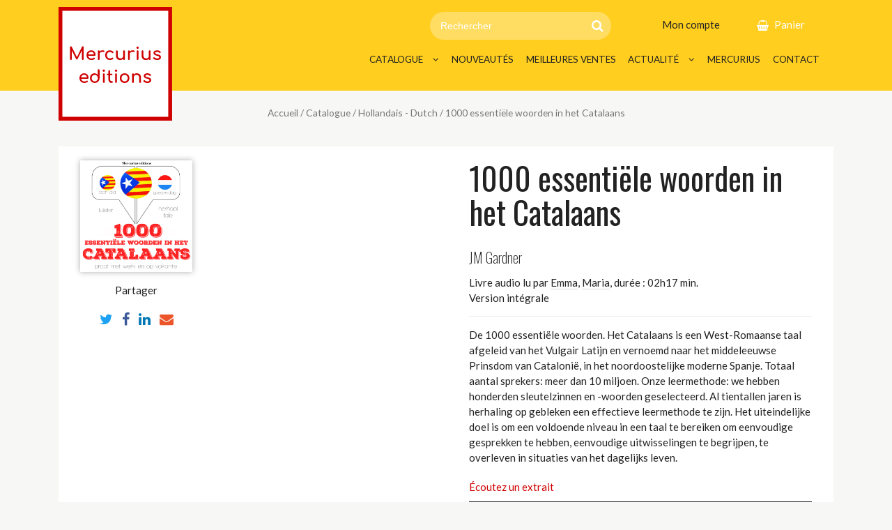

--- FILE ---
content_type: text/html; charset=UTF-8
request_url: https://mercuriuseditions.com/catalogue/dutch/1000-essentiele-woorden-in-het-catalaans/
body_size: 7734
content:
<!DOCTYPE html>
<html lang="fr-FR">
    <head>
        <meta http-equiv="Content-Type" content="text/html; charset=UTF-8"/>
        <meta name="viewport" content="width=device-width, initial-scale=1, maximum-scale=1.0"/>
        <title>1000 essentiële woorden in het Catalaans | Mercurius Editions</title>
		
<!-- This site is optimized with the Yoast SEO plugin v13.4.1 - https://yoast.com/wordpress/plugins/seo/ -->
<meta name="robots" content="max-snippet:-1, max-image-preview:large, max-video-preview:-1"/>
<link rel="canonical" href="https://mercuriuseditions.com/catalogue/dutch/1000-essentiele-woorden-in-het-catalaans/" />
<meta property="og:locale" content="fr_FR" />
<meta property="og:type" content="article" />
<meta property="og:title" content="1000 essentiële woorden in het Catalaans | Mercurius Editions" />
<meta property="og:description" content="De 1000 essentiële woorden. Het Catalaans is een West-Romaanse taal afgeleid van het Vulgair Latijn en vernoemd naar het middeleeuwse Prinsdom van Catalonië, in het noordoostelijke moderne Spanje. Totaal aantal sprekers: meer dan 10 miljoen. Onze leermethode: we hebben honderden sleutelzinnen en -woorden geselecteerd. Al tientallen jaren is herhaling op gebleken een effectieve leermethode te &hellip;" />
<meta property="og:url" content="https://mercuriuseditions.com/catalogue/dutch/1000-essentiele-woorden-in-het-catalaans/" />
<meta property="og:site_name" content="Mercurius Editions" />
<meta property="og:image" content="https://mercuriuseditions.com/wp-content/uploads/2019/04/9782821123625-1024x1024.jpg" />
<meta property="og:image:secure_url" content="https://mercuriuseditions.com/wp-content/uploads/2019/04/9782821123625-1024x1024.jpg" />
<meta property="og:image:width" content="1024" />
<meta property="og:image:height" content="1024" />
<meta name="twitter:card" content="summary_large_image" />
<meta name="twitter:description" content="De 1000 essentiële woorden. Het Catalaans is een West-Romaanse taal afgeleid van het Vulgair Latijn en vernoemd naar het middeleeuwse Prinsdom van Catalonië, in het noordoostelijke moderne Spanje. Totaal aantal sprekers: meer dan 10 miljoen. Onze leermethode: we hebben honderden sleutelzinnen en -woorden geselecteerd. Al tientallen jaren is herhaling op gebleken een effectieve leermethode te [&hellip;]" />
<meta name="twitter:title" content="1000 essentiële woorden in het Catalaans | Mercurius Editions" />
<meta name="twitter:image" content="https://mercuriuseditions.com/wp-content/uploads/2019/04/9782821123625.jpg" />
<script type='application/ld+json' class='yoast-schema-graph yoast-schema-graph--main'>{"@context":"https://schema.org","@graph":[{"@type":"Organization","@id":"https://mercuriuseditions.com/#organization","name":"Mercurius \u00c9ditions","url":"https://mercuriuseditions.com/","sameAs":[],"logo":{"@type":"ImageObject","@id":"https://mercuriuseditions.com/#logo","inLanguage":"fr-FR","url":"https://mercuriuseditions.com/wp-content/uploads/2019/05/mercurius.png","width":512,"height":512,"caption":"Mercurius \u00c9ditions"},"image":{"@id":"https://mercuriuseditions.com/#logo"}},{"@type":"WebSite","@id":"https://mercuriuseditions.com/#website","url":"https://mercuriuseditions.com/","name":"Mercurius Editions","inLanguage":"fr-FR","description":"M\u00e9thodes de langues","publisher":{"@id":"https://mercuriuseditions.com/#organization"},"potentialAction":[{"@type":"SearchAction","target":"https://mercuriuseditions.com/?s={search_term_string}","query-input":"required name=search_term_string"}]},{"@type":"ImageObject","@id":"https://mercuriuseditions.com/catalogue/dutch/1000-essentiele-woorden-in-het-catalaans/#primaryimage","inLanguage":"fr-FR","url":"https://mercuriuseditions.com/wp-content/uploads/2019/04/9782821123625.jpg","width":2400,"height":2400},{"@type":"WebPage","@id":"https://mercuriuseditions.com/catalogue/dutch/1000-essentiele-woorden-in-het-catalaans/#webpage","url":"https://mercuriuseditions.com/catalogue/dutch/1000-essentiele-woorden-in-het-catalaans/","name":"1000 essenti\u00eble woorden in het Catalaans | Mercurius Editions","isPartOf":{"@id":"https://mercuriuseditions.com/#website"},"inLanguage":"fr-FR","primaryImageOfPage":{"@id":"https://mercuriuseditions.com/catalogue/dutch/1000-essentiele-woorden-in-het-catalaans/#primaryimage"},"datePublished":"2019-04-18T11:56:22+00:00","dateModified":"2019-04-18T16:09:40+00:00","potentialAction":[{"@type":"ReadAction","target":["https://mercuriuseditions.com/catalogue/dutch/1000-essentiele-woorden-in-het-catalaans/"]}]}]}</script>
<!-- / Yoast SEO plugin. -->

<link rel='dns-prefetch' href='//cdnjs.cloudflare.com' />
<link rel='dns-prefetch' href='//fonts.googleapis.com' />
<link rel='dns-prefetch' href='//s.w.org' />
<link rel='stylesheet' id='wp-block-library-css'  href='https://mercuriuseditions.com/wp-includes/css/dist/block-library/style.min.css' type='text/css' media='all' />
<link rel='stylesheet' id='wc-block-style-css'  href='https://mercuriuseditions.com/wp-content/plugins/woocommerce/assets/css/blocks/style.css' type='text/css' media='all' />
<link rel='stylesheet' id='woocommerce-layout-css'  href='https://mercuriuseditions.com/wp-content/plugins/woocommerce/assets/css/woocommerce-layout.css' type='text/css' media='all' />
<link rel='stylesheet' id='woocommerce-smallscreen-css'  href='https://mercuriuseditions.com/wp-content/plugins/woocommerce/assets/css/woocommerce-smallscreen.css' type='text/css' media='only screen and (max-width: 768px)' />
<link rel='stylesheet' id='woocommerce-general-css'  href='https://mercuriuseditions.com/wp-content/plugins/woocommerce/assets/css/woocommerce.css' type='text/css' media='all' />
<style id='woocommerce-inline-inline-css' type='text/css'>
.woocommerce form .form-row .required { visibility: visible; }
</style>
<link rel='stylesheet' id='icons-css'  href='https://cdnjs.cloudflare.com/ajax/libs/font-awesome/4.7.0/css/font-awesome.css' type='text/css' media='all' />
<link rel='stylesheet' id='fonts-css'  href='https://fonts.googleapis.com/css?family=Material+Icons%7CLato%3A400%2C400i%2C900%2C900i%7COswald%3A200%2C300%2C400%2C500%2C700' type='text/css' media='all' />
<link rel='stylesheet' id='materialize-css'  href='https://cdnjs.cloudflare.com/ajax/libs/materialize/1.0.0-rc.1/css/materialize.min.css' type='text/css' media='screen,projection' />
<link rel='stylesheet' id='slider-css'  href='https://cdnjs.cloudflare.com/ajax/libs/lightslider/1.1.6/css/lightslider.min.css' type='text/css' media='all' />
<link rel='stylesheet' id='main-css'  href='https://mercuriuseditions.com/wp-content/themes/mercurius/css/main.css' type='text/css' media='screen,projection' />
<link rel='https://api.w.org/' href='https://mercuriuseditions.com/wp-json/' />
<link rel="alternate" type="application/json+oembed" href="https://mercuriuseditions.com/wp-json/oembed/1.0/embed?url=https%3A%2F%2Fmercuriuseditions.com%2Fcatalogue%2Fdutch%2F1000-essentiele-woorden-in-het-catalaans%2F" />
<link rel="alternate" type="text/xml+oembed" href="https://mercuriuseditions.com/wp-json/oembed/1.0/embed?url=https%3A%2F%2Fmercuriuseditions.com%2Fcatalogue%2Fdutch%2F1000-essentiele-woorden-in-het-catalaans%2F&#038;format=xml" />
	<noscript><style>.woocommerce-product-gallery{ opacity: 1 !important; }</style></noscript>
	<link rel="icon" href="https://mercuriuseditions.com/wp-content/uploads/2019/05/cropped-mercurius-32x32.png" sizes="32x32" />
<link rel="icon" href="https://mercuriuseditions.com/wp-content/uploads/2019/05/cropped-mercurius-192x192.png" sizes="192x192" />
<link rel="apple-touch-icon" href="https://mercuriuseditions.com/wp-content/uploads/2019/05/cropped-mercurius-180x180.png" />
<meta name="msapplication-TileImage" content="https://mercuriuseditions.com/wp-content/uploads/2019/05/cropped-mercurius-270x270.png" />
    </head>
    <body class="product-template-default single single-product postid-12282 woocommerce woocommerce-page woocommerce-no-js" id="body">
		<script src="http://www.google-analytics.com/urchin.js" type="text/javascript"></script>
		<script type="text/javascript">
		_uacct = "UA-6613108-2";
		urchinTracker();
		</script>
    	    	<a href="#" data-target="slide-out" class="sidenav-trigger hide-on-large-only"><i class="material-icons">menu</i></a>
		<header id="header">
			<div class="container">
				<div class="row">
					<div class="col s12 m2" id="logo">
						<a href="https://mercuriuseditions.com">
							<img src="https://mercuriuseditions.com/wp-content/themes/mercurius/img/logo.svg" alt="Compagnie du savoir" class="logo" />
						</a>
					</div>
					<div class="col m10">
						<div class="top">
							<form role="search" method="get" class="searchform" action="https://mercuriuseditions.com/">
	<input type="hidden" name="post_type" value="product" />
	<input type="search" class="search-field" placeholder="Rechercher" value="" name="s" />
	<button type="submit"><i class="fa fa-search" aria-hidden="true"></i></button>
</form>							<a href="https://mercuriuseditions.com/mon-compte/" class="account">Mon compte</a>
							<div id="cds-cart">
								<a href="https://mercuriuseditions.com/panier/">Panier</a>
							</div>
						</div>
						<div id="menubar" class="hide-on-med-and-down">
							<div class="menu-menu-container"><ul id="menu-menu" class="menu"><li id="menu-item-11988" class="menu-item menu-item-type-post_type menu-item-object-page menu-item-has-children current_page_parent menu-item-11988"><a href="https://mercuriuseditions.com/catalogue/">Catalogue</a>
<ul class="sub-menu">
	<li id="menu-item-11296" class="menu-item menu-item-type-taxonomy menu-item-object-product_cat menu-item-11296"><a href="https://mercuriuseditions.com/collection/english/">Anglais &#8211; English</a></li>
	<li id="menu-item-11297" class="menu-item menu-item-type-taxonomy menu-item-object-product_cat menu-item-11297"><a href="https://mercuriuseditions.com/collection/francais-french/">Français &#8211; French</a></li>
	<li id="menu-item-11298" class="menu-item menu-item-type-taxonomy menu-item-object-product_cat menu-item-11298"><a href="https://mercuriuseditions.com/collection/german/">Allemand &#8211; German</a></li>
	<li id="menu-item-11299" class="menu-item menu-item-type-taxonomy menu-item-object-product_cat menu-item-11299"><a href="https://mercuriuseditions.com/collection/italian/">Italien &#8211; Italian</a></li>
	<li id="menu-item-11300" class="menu-item menu-item-type-taxonomy menu-item-object-product_cat menu-item-11300"><a href="https://mercuriuseditions.com/collection/spanish/">Espagnol -Spanish</a></li>
	<li id="menu-item-12205" class="menu-item menu-item-type-taxonomy menu-item-object-product_cat menu-item-12205"><a href="https://mercuriuseditions.com/collection/portuguese/">Portugais &#8211; Portuguese</a></li>
	<li id="menu-item-12206" class="menu-item menu-item-type-taxonomy menu-item-object-product_cat current-product-ancestor current-menu-parent current-product-parent menu-item-12206"><a href="https://mercuriuseditions.com/collection/dutch/">Hollandais &#8211; Dutch</a></li>
</ul>
</li>
<li id="menu-item-11382" class="menu-item menu-item-type-post_type menu-item-object-page menu-item-11382"><a href="https://mercuriuseditions.com/nouveautes/">Nouveautés</a></li>
<li id="menu-item-11381" class="menu-item menu-item-type-post_type menu-item-object-page menu-item-11381"><a href="https://mercuriuseditions.com/meilleures-ventes/">Meilleures ventes</a></li>
<li id="menu-item-11383" class="menu-item menu-item-type-post_type menu-item-object-page menu-item-has-children menu-item-11383"><a href="https://mercuriuseditions.com/actualite/">Actualité</a>
<ul class="sub-menu">
	<li id="menu-item-11384" class="menu-item menu-item-type-post_type menu-item-object-page menu-item-11384"><a href="https://mercuriuseditions.com/actualite/">Infos</a></li>
	<li id="menu-item-11390" class="menu-item menu-item-type-post_type_archive menu-item-object-agenda menu-item-11390"><a href="https://mercuriuseditions.com/agenda/">Agenda</a></li>
</ul>
</li>
<li id="menu-item-11386" class="menu-item menu-item-type-post_type menu-item-object-page menu-item-11386"><a href="https://mercuriuseditions.com/mercurius/">Mercurius</a></li>
<li id="menu-item-11385" class="menu-item menu-item-type-post_type menu-item-object-page menu-item-11385"><a href="https://mercuriuseditions.com/contact/">Contact</a></li>
</ul></div>						</div>
					</div>
				</div>
			</div>
		</header>
	<main class="cds-shop"><div class="container"><nav class="woocommerce-breadcrumb"><a href="https://mercuriuseditions.com">Accueil</a>&nbsp;&#47;&nbsp;<a href="https://mercuriuseditions.com/catalogue/">Catalogue</a>&nbsp;&#47;&nbsp;<a href="https://mercuriuseditions.com/collection/dutch/">Hollandais - Dutch</a>&nbsp;&#47;&nbsp;1000 essentiële woorden in het Catalaans</nav>
		
			<div class="woocommerce-notices-wrapper"></div><div id="product-12282" class="product type-product post-12282 status-publish first instock product_cat-dutch has-post-thumbnail downloadable virtual purchasable product-type-simple">
	
	<section class="cds-product-main row">
		
		<div class="col s12 m4">
		<div class="woocommerce-product-gallery woocommerce-product-gallery--with-images woocommerce-product-gallery--columns-4 images" data-columns="4" style="opacity: 0; transition: opacity .25s ease-in-out;">
	<figure class="woocommerce-product-gallery__wrapper">
		<div data-thumb="https://mercuriuseditions.com/wp-content/uploads/2019/04/9782821123625-100x100.jpg" data-thumb-alt="" class="woocommerce-product-gallery__image"><a href="https://mercuriuseditions.com/wp-content/uploads/2019/04/9782821123625.jpg"><img width="600" height="600" src="https://mercuriuseditions.com/wp-content/uploads/2019/04/9782821123625-600x600.jpg" class="wp-post-image" alt="" title="1000 essentiële woorden in het Catalaans" data-caption="" data-src="https://mercuriuseditions.com/wp-content/uploads/2019/04/9782821123625.jpg" data-large_image="https://mercuriuseditions.com/wp-content/uploads/2019/04/9782821123625.jpg" data-large_image_width="2400" data-large_image_height="2400" srcset="https://mercuriuseditions.com/wp-content/uploads/2019/04/9782821123625-600x600.jpg 600w, https://mercuriuseditions.com/wp-content/uploads/2019/04/9782821123625-100x100.jpg 100w, https://mercuriuseditions.com/wp-content/uploads/2019/04/9782821123625-416x416.jpg 416w, https://mercuriuseditions.com/wp-content/uploads/2019/04/9782821123625-768x768.jpg 768w, https://mercuriuseditions.com/wp-content/uploads/2019/04/9782821123625-1024x1024.jpg 1024w, https://mercuriuseditions.com/wp-content/uploads/2019/04/9782821123625-300x300.jpg 300w" sizes="(max-width: 600px) 100vw, 600px" /></a></div><div class="share center-align">
	<p>Partager</p>
	<ul class="share-buttons">
		<li class="twitter">
			<a target="_blank" class="share" data-width="700" data-height="400" title="Twitter" href="https://twitter.com/share?url=https://mercuriuseditions.com/?p=12282&text=1000 essentiële woorden in het Catalaans&via=compagniedusavoir" rel="nofollow"><i class="fa fa-twitter" aria-hidden="true"></i></a>
		</li>
		<li class="facebook">
			<a target="_blank" class="share" data-width="700" data-height="500" title="Facebook" href="https://www.facebook.com/sharer.php?u=https://mercuriuseditions.com/?p=12282&t=1000 essentiële woorden in het Catalaans" rel="nofollow"><i class="fa fa-facebook" aria-hidden="true"></i></a>
		</li>
		<li class="linkedin">
			<a target="_blank" title="Linkedin" class="share" data-width="650" data-height="450" href="https://www.linkedin.com/shareArticle?mini=true&url=https://mercuriuseditions.com/catalogue/dutch/1000-essentiele-woorden-in-het-catalaans/&title=1000+essenti%C3%ABle+woorden+in+het+Catalaans&summary=De+1000+essenti%C3%ABle+woorden.+Het+Catalaans+is+een+West-Romaanse+taal+afgeleid+van+het+Vulgair+Latijn+en+vernoemd+naar+het+middeleeuwse+Prinsdom+van+Cataloni%C3%AB%2C+in+het+noordoostelijke+moderne+Spanje.+Totaal+aantal+sprekers%3A+meer+dan+10+miljoen.+Onze+leermethode%3A+we+hebben+honderden+sleutelzinnen+en+-woorden+geselecteerd.+Al+tientallen+jaren+is+herhaling+op+gebleken+een+effectieve+leermethode+te+%5B%E2%80%A6%5D&source=Mercurius+Editions" rel="nofollow"><i class="fa fa-linkedin" aria-hidden="true"></i></a>
		</li>
		<li class="mail">
			<a target="_blank" title="Envoyer par mail" href="mailto:?subject=1000 essentiële woorden in het Catalaans&body=https://mercuriuseditions.com/catalogue/dutch/1000-essentiele-woorden-in-het-catalaans/" rel="nofollow"><i class="fa fa-envelope" aria-hidden="true"></i></a>
		</li>
	</ul>
</div>	</figure>
</div>
		</div>
	
		<div class="summary entry-summary col s12 m8">
			<h1 class="product_title entry-title">1000 essentiële woorden in het Catalaans</h1><div class="authors"><a href="https://mercuriuseditions.com/auteur/jm-gardner/">JM Gardner</a></div><div class="readers">Livre audio lu par <a href="https://mercuriuseditions.com/interprete/emma/">Emma</a>, <a href="https://mercuriuseditions.com/interprete/maria/">Maria</a>, <span class="duration">durée : 02h17 min.</span><div class="version">Version intégrale</div></div><p>De 1000 essentiële woorden. Het Catalaans is een West-Romaanse taal afgeleid van het Vulgair Latijn en vernoemd naar het middeleeuwse Prinsdom van Catalonië, in het noordoostelijke moderne Spanje. Totaal aantal sprekers: meer dan 10 miljoen. Onze leermethode: we hebben honderden sleutelzinnen en -woorden geselecteerd. Al tientallen jaren is herhaling op gebleken een effectieve leermethode te zijn. Het uiteindelijke doel is om een voldoende niveau in een taal te bereiken om eenvoudige gesprekken te hebben, eenvoudige uitwisselingen te begrijpen, te overleven in situaties van het dagelijks leven.</p>
<div class="product-post-content"></div><div class="mp3-excerpt"><h4>Écoutez un extrait</h4><!--[if lt IE 9]><script>document.createElement('audio');</script><![endif]-->
<audio class="wp-audio-shortcode" id="audio-12282-1" preload="none" style="width: 100%;" controls="controls"><source type="audio/mpeg" src="https://mercuriuseditions.com/wp-content/uploads/excerpts/9782821123625.mp3?_=1" /><a href="https://mercuriuseditions.com/wp-content/uploads/excerpts/9782821123625.mp3">https://mercuriuseditions.com/wp-content/uploads/excerpts/9782821123625.mp3</a></audio></div><p class="price"><span class="woocommerce-Price-amount amount"><span class="woocommerce-Price-currencySymbol">&euro;</span>5.90</span></p>

	
	<form class="cart" action="https://mercuriuseditions.com/catalogue/dutch/1000-essentiele-woorden-in-het-catalaans/" method="post" enctype='multipart/form-data'>
		
		<div class="cds-qty" style="display:none !important">	<div class="quantity">
		<label class="screen-reader-text" for="quantity_6970614313405">quantité de 1000 essentiële woorden in het Catalaans</label>
		<input
			type="number"
			id="quantity_6970614313405"
			class="input-text qty text"
			step="1"
			min="1"
			max=""
			name="quantity"
			value="1"
			title="Qté"
			size="4"
			inputmode="numeric" />
	</div>
	</div>
		<button type="submit" name="add-to-cart" value="12282" class="single_add_to_cart_button button alt">Ajouter au panier</button>

			</form>

	
<div class="product_meta">

		
	<span class="pubdate_wrapper">Date de publication : <span class="pubdate">janv. 2019</span></span>
	
	
		<span class="sku_wrapper">ISBN : <span class="sku">9782821123625</span></span>

	
	<span class="posted_in">Collection : <a href="https://mercuriuseditions.com/collection/dutch/" rel="tag">Hollandais - Dutch</a></span>
	
	
</div>		</div>
	
	</section>

	
	<section class="related products">

		<h2>Produits apparentés</h2>

		<div class="row cds-products">
			
				<div class="col s12 m6 book-detail">
	<div class="inner" data-mh="book">
		<div class="row">
			<div class="col s12 m5 thumbnail">
				<a href="https://mercuriuseditions.com/catalogue/dutch/reizen-in-het-tsjechisch/">
					<img width="300" height="300" src="https://mercuriuseditions.com/wp-content/uploads/2019/04/9782821122703-300x300.jpg" class="responsive-img wp-post-image" alt="" srcset="https://mercuriuseditions.com/wp-content/uploads/2019/04/9782821122703-300x300.jpg 300w, https://mercuriuseditions.com/wp-content/uploads/2019/04/9782821122703-100x100.jpg 100w, https://mercuriuseditions.com/wp-content/uploads/2019/04/9782821122703-416x416.jpg 416w, https://mercuriuseditions.com/wp-content/uploads/2019/04/9782821122703-768x768.jpg 768w, https://mercuriuseditions.com/wp-content/uploads/2019/04/9782821122703-1024x1024.jpg 1024w, https://mercuriuseditions.com/wp-content/uploads/2019/04/9782821122703-600x600.jpg 600w" sizes="(max-width: 300px) 100vw, 300px" />				</a>
			</div>
			<div class="col s12 m7 description">
				<h3><a href="https://mercuriuseditions.com/catalogue/dutch/reizen-in-het-tsjechisch/">Reizen in het Tsjechisch</a></h3>
				<div class="authors"><a href="https://mercuriuseditions.com/auteur/jm-gardner/">JM Gardner</a></div>				<div class="readers">Livre audio lu par <a href="https://mercuriuseditions.com/interprete/emma/">Emma</a>, <a href="https://mercuriuseditions.com/interprete/hanna/">Hanna</a></div>				<div class="add-to-cart">
					<a href="/catalogue/dutch/1000-essentiele-woorden-in-het-catalaans/?add-to-cart=12188" data-quantity="1" class="btn add-to-cart button" >ajouter au panier</a>					<span class="price"><span class="price"><span class="woocommerce-Price-amount amount"><span class="woocommerce-Price-currencySymbol">&euro;</span>5.90</span></span></span>
				</div>
				<div class="view-product"><a href="https://mercuriuseditions.com/catalogue/dutch/reizen-in-het-tsjechisch/" title="Reizen in het Tsjechisch">Voir en détail</a></div>
			</div>
		</div>
	</div>
</div>
			
				<div class="col s12 m6 book-detail">
	<div class="inner" data-mh="book">
		<div class="row">
			<div class="col s12 m5 thumbnail">
				<a href="https://mercuriuseditions.com/catalogue/dutch/1000-essentiele-woorden-in-het-chinees-mandarijn/">
					<img width="300" height="300" src="https://mercuriuseditions.com/wp-content/uploads/2019/04/9782821122840-300x300.jpg" class="responsive-img wp-post-image" alt="" srcset="https://mercuriuseditions.com/wp-content/uploads/2019/04/9782821122840-300x300.jpg 300w, https://mercuriuseditions.com/wp-content/uploads/2019/04/9782821122840-100x100.jpg 100w, https://mercuriuseditions.com/wp-content/uploads/2019/04/9782821122840-416x416.jpg 416w, https://mercuriuseditions.com/wp-content/uploads/2019/04/9782821122840-768x768.jpg 768w, https://mercuriuseditions.com/wp-content/uploads/2019/04/9782821122840-1024x1024.jpg 1024w, https://mercuriuseditions.com/wp-content/uploads/2019/04/9782821122840-600x600.jpg 600w" sizes="(max-width: 300px) 100vw, 300px" />				</a>
			</div>
			<div class="col s12 m7 description">
				<h3><a href="https://mercuriuseditions.com/catalogue/dutch/1000-essentiele-woorden-in-het-chinees-mandarijn/">1000 essentiële woorden in het Chinees &#8211; Mandarijn</a></h3>
				<div class="authors"><a href="https://mercuriuseditions.com/auteur/jm-gardner/">JM Gardner</a></div>				<div class="readers">Livre audio lu par <a href="https://mercuriuseditions.com/interprete/emma/">Emma</a>, <a href="https://mercuriuseditions.com/interprete/lucie/">Lucie</a></div>				<div class="add-to-cart">
					<a href="/catalogue/dutch/1000-essentiele-woorden-in-het-catalaans/?add-to-cart=12202" data-quantity="1" class="btn add-to-cart button" >ajouter au panier</a>					<span class="price"><span class="price"><span class="woocommerce-Price-amount amount"><span class="woocommerce-Price-currencySymbol">&euro;</span>5.90</span></span></span>
				</div>
				<div class="view-product"><a href="https://mercuriuseditions.com/catalogue/dutch/1000-essentiele-woorden-in-het-chinees-mandarijn/" title="1000 essentiële woorden in het Chinees &#8211; Mandarijn">Voir en détail</a></div>
			</div>
		</div>
	</div>
</div>
			
				<div class="col s12 m6 book-detail">
	<div class="inner" data-mh="book">
		<div class="row">
			<div class="col s12 m5 thumbnail">
				<a href="https://mercuriuseditions.com/catalogue/dutch/reizen-in-het-koreaans/">
					<img width="300" height="300" src="https://mercuriuseditions.com/wp-content/uploads/2019/04/9782821122826-300x300.jpg" class="responsive-img wp-post-image" alt="" srcset="https://mercuriuseditions.com/wp-content/uploads/2019/04/9782821122826-300x300.jpg 300w, https://mercuriuseditions.com/wp-content/uploads/2019/04/9782821122826-100x100.jpg 100w, https://mercuriuseditions.com/wp-content/uploads/2019/04/9782821122826-416x416.jpg 416w, https://mercuriuseditions.com/wp-content/uploads/2019/04/9782821122826-768x768.jpg 768w, https://mercuriuseditions.com/wp-content/uploads/2019/04/9782821122826-1024x1024.jpg 1024w, https://mercuriuseditions.com/wp-content/uploads/2019/04/9782821122826-600x600.jpg 600w" sizes="(max-width: 300px) 100vw, 300px" />				</a>
			</div>
			<div class="col s12 m7 description">
				<h3><a href="https://mercuriuseditions.com/catalogue/dutch/reizen-in-het-koreaans/">Reizen in het Koreaans</a></h3>
				<div class="authors"><a href="https://mercuriuseditions.com/auteur/jm-gardner/">JM Gardner</a></div>				<div class="readers">Livre audio lu par <a href="https://mercuriuseditions.com/interprete/emma/">Emma</a>, <a href="https://mercuriuseditions.com/interprete/miran/">Miran</a></div>				<div class="add-to-cart">
					<a href="/catalogue/dutch/1000-essentiele-woorden-in-het-catalaans/?add-to-cart=12200" data-quantity="1" class="btn add-to-cart button" >ajouter au panier</a>					<span class="price"><span class="price"><span class="woocommerce-Price-amount amount"><span class="woocommerce-Price-currencySymbol">&euro;</span>5.90</span></span></span>
				</div>
				<div class="view-product"><a href="https://mercuriuseditions.com/catalogue/dutch/reizen-in-het-koreaans/" title="Reizen in het Koreaans">Voir en détail</a></div>
			</div>
		</div>
	</div>
</div>
			
				<div class="col s12 m6 book-detail">
	<div class="inner" data-mh="book">
		<div class="row">
			<div class="col s12 m5 thumbnail">
				<a href="https://mercuriuseditions.com/catalogue/dutch/1000-essentiele-woorden-in-het-koreaans/">
					<img width="300" height="300" src="https://mercuriuseditions.com/wp-content/uploads/2019/04/9782821122819-300x300.jpg" class="responsive-img wp-post-image" alt="" srcset="https://mercuriuseditions.com/wp-content/uploads/2019/04/9782821122819-300x300.jpg 300w, https://mercuriuseditions.com/wp-content/uploads/2019/04/9782821122819-100x100.jpg 100w, https://mercuriuseditions.com/wp-content/uploads/2019/04/9782821122819-416x416.jpg 416w, https://mercuriuseditions.com/wp-content/uploads/2019/04/9782821122819-768x768.jpg 768w, https://mercuriuseditions.com/wp-content/uploads/2019/04/9782821122819-1024x1024.jpg 1024w, https://mercuriuseditions.com/wp-content/uploads/2019/04/9782821122819-600x600.jpg 600w" sizes="(max-width: 300px) 100vw, 300px" />				</a>
			</div>
			<div class="col s12 m7 description">
				<h3><a href="https://mercuriuseditions.com/catalogue/dutch/1000-essentiele-woorden-in-het-koreaans/">1000 essentiële woorden in het Koreaans</a></h3>
				<div class="authors"><a href="https://mercuriuseditions.com/auteur/jm-gardner/">JM Gardner</a></div>				<div class="readers">Livre audio lu par <a href="https://mercuriuseditions.com/interprete/emma/">Emma</a>, <a href="https://mercuriuseditions.com/interprete/miran/">Miran</a></div>				<div class="add-to-cart">
					<a href="/catalogue/dutch/1000-essentiele-woorden-in-het-catalaans/?add-to-cart=12199" data-quantity="1" class="btn add-to-cart button" >ajouter au panier</a>					<span class="price"><span class="price"><span class="woocommerce-Price-amount amount"><span class="woocommerce-Price-currencySymbol">&euro;</span>5.90</span></span></span>
				</div>
				<div class="view-product"><a href="https://mercuriuseditions.com/catalogue/dutch/1000-essentiele-woorden-in-het-koreaans/" title="1000 essentiële woorden in het Koreaans">Voir en détail</a></div>
			</div>
		</div>
	</div>
</div>
			
		</div>
	</section>

</div>


		
	</div></main>
	
<div id="slide-out" class="sidenav"><ul>
<li class="page_item page-item-11351 "><a href="https://mercuriuseditions.com/actualite/">Actualité</a></li>
<li class="page_item page-item-11985 current_page_parent"><a href="https://mercuriuseditions.com/catalogue/">Catalogue</a></li>
<li class="page_item page-item-11090"><a href="https://mercuriuseditions.com/conditions-de-vente/">Conditions de vente</a></li>
<li class="page_item page-item-11355"><a href="https://mercuriuseditions.com/contact/">Contact</a></li>
<li class="page_item page-item-11387"><a href="https://mercuriuseditions.com/">Home</a></li>
<li class="page_item page-item-11337"><a href="https://mercuriuseditions.com/meilleures-ventes/">Meilleures ventes</a></li>
<li class="page_item page-item-11353"><a href="https://mercuriuseditions.com/mercurius/">Mercurius</a></li>
<li class="page_item page-item-11057"><a href="https://mercuriuseditions.com/mon-compte/">Mon compte</a></li>
<li class="page_item page-item-11317"><a href="https://mercuriuseditions.com/nouveautes/">Nouveautés</a></li>
<li class="page_item page-item-2"><a href="https://mercuriuseditions.com/page-d-exemple/">Page d’exemple</a></li>
<li class="page_item page-item-11045"><a href="https://mercuriuseditions.com/panier/">Panier</a></li>
<li class="page_item page-item-11081"><a href="https://mercuriuseditions.com/validation-de-commande/">Validation de commande</a></li>
</ul></div>
<footer>
	<div class="container">
		<div class="row">
			<div class="col s12 m2">
				<a href="https://mercuriuseditions.com">
					<img src="https://mercuriuseditions.com/wp-content/themes/mercurius/img/logo.svg" alt="Compagnie du savoir" class="responsive-img logo" />
				</a>
				<p class="address center-align"></p>
			</div>
			<div class="col m5 push-m1 hide-on-med-and-down">
				<h4><a href="https://mercuriuseditions.com/catalogue/">Catalogue</a></h4>
				<div class="menu-catalogue-container"><ul id="menu-catalogue" class="menu"><li id="menu-item-11391" class="menu-item menu-item-type-taxonomy menu-item-object-product_cat menu-item-11391"><a href="https://mercuriuseditions.com/collection/english/">Anglais &#8211; English</a></li>
<li id="menu-item-11392" class="menu-item menu-item-type-taxonomy menu-item-object-product_cat menu-item-11392"><a href="https://mercuriuseditions.com/collection/francais-french/">Français &#8211; French</a></li>
<li id="menu-item-11393" class="menu-item menu-item-type-taxonomy menu-item-object-product_cat menu-item-11393"><a href="https://mercuriuseditions.com/collection/german/">Allemand &#8211; German</a></li>
<li id="menu-item-11394" class="menu-item menu-item-type-taxonomy menu-item-object-product_cat menu-item-11394"><a href="https://mercuriuseditions.com/collection/italian/">Italien &#8211; Italian</a></li>
<li id="menu-item-11395" class="menu-item menu-item-type-taxonomy menu-item-object-product_cat menu-item-11395"><a href="https://mercuriuseditions.com/collection/spanish/">Espagnol -Spanish</a></li>
<li id="menu-item-12998" class="menu-item menu-item-type-taxonomy menu-item-object-product_cat menu-item-12998"><a href="https://mercuriuseditions.com/collection/italian/">Italien &#8211; Italian</a></li>
<li id="menu-item-12997" class="menu-item menu-item-type-taxonomy menu-item-object-product_cat menu-item-12997"><a href="https://mercuriuseditions.com/collection/portuguese/">Portugais &#8211; Portuguese</a></li>
<li id="menu-item-12996" class="menu-item menu-item-type-taxonomy menu-item-object-product_cat current-product-ancestor current-menu-parent current-product-parent menu-item-12996"><a href="https://mercuriuseditions.com/collection/dutch/">Hollandais &#8211; Dutch</a></li>
</ul></div>				<div class="menu-catalogue-2-container"><ul id="menu-catalogue-2" class="menu"><li id="menu-item-11992" class="menu-item menu-item-type-post_type menu-item-object-page menu-item-11992"><a href="https://mercuriuseditions.com/nouveautes/">Nouveautés</a></li>
<li id="menu-item-11991" class="menu-item menu-item-type-post_type menu-item-object-page menu-item-11991"><a href="https://mercuriuseditions.com/meilleures-ventes/">Meilleures ventes</a></li>
</ul></div>			</div>
			<div class="col s12 m4 push-m1">
				<h4>Nos autres sites</h4>
				<ul class="websites">
										<li>
						<a href="https://www.compagniedusavoir.com">
							<img class="responsive-img" src="https://mercuriuseditions.com/wp-content/uploads/2019/03/logo.svg" alt="La Compagnie du Savoir" />
							La Compagnie du Savoir						</a>
					</li>
									</ul>
			</div>
		</div>
	</div>
</footer>

<script type="application/ld+json">{"@context":"https:\/\/schema.org\/","@graph":[{"@context":"https:\/\/schema.org\/","@type":"BreadcrumbList","itemListElement":[{"@type":"ListItem","position":1,"item":{"name":"Accueil","@id":"https:\/\/mercuriuseditions.com"}},{"@type":"ListItem","position":2,"item":{"name":"Catalogue","@id":"https:\/\/mercuriuseditions.com\/catalogue\/"}},{"@type":"ListItem","position":3,"item":{"name":"Hollandais - Dutch","@id":"https:\/\/mercuriuseditions.com\/collection\/dutch\/"}},{"@type":"ListItem","position":4,"item":{"name":"1000 essenti\u00eble woorden in het Catalaans","@id":"https:\/\/mercuriuseditions.com\/catalogue\/dutch\/1000-essentiele-woorden-in-het-catalaans\/"}}]},{"@context":"https:\/\/schema.org\/","@type":"Product","@id":"https:\/\/mercuriuseditions.com\/catalogue\/dutch\/1000-essentiele-woorden-in-het-catalaans\/#product","name":"1000 essenti\u00eble woorden in het Catalaans","url":"https:\/\/mercuriuseditions.com\/catalogue\/dutch\/1000-essentiele-woorden-in-het-catalaans\/","image":"https:\/\/mercuriuseditions.com\/wp-content\/uploads\/2019\/04\/9782821123625.jpg","description":"De 1000 essenti\u00eble woorden. Het Catalaans is een West-Romaanse taal afgeleid van het Vulgair Latijn en vernoemd naar het middeleeuwse Prinsdom van Cataloni\u00eb, in het noordoostelijke moderne Spanje. Totaal aantal sprekers: meer dan 10 miljoen. Onze leermethode: we hebben honderden sleutelzinnen en -woorden geselecteerd. Al tientallen jaren is herhaling op gebleken een effectieve leermethode te zijn. Het uiteindelijke doel is om een voldoende niveau in een taal te bereiken om eenvoudige gesprekken te hebben, eenvoudige uitwisselingen te begrijpen, te overleven in situaties van het dagelijks leven.","sku":"9782821123625","offers":[{"@type":"Offer","price":"5.90","priceValidUntil":"2027-12-31","priceSpecification":{"price":"5.90","priceCurrency":"EUR","valueAddedTaxIncluded":"false"},"priceCurrency":"EUR","availability":"https:\/\/schema.org\/InStock","url":"https:\/\/mercuriuseditions.com\/catalogue\/dutch\/1000-essentiele-woorden-in-het-catalaans\/","seller":{"@type":"Organization","name":"Mercurius Editions","url":"https:\/\/mercuriuseditions.com"}}]}]}</script>	<script type="text/javascript">
		var c = document.body.className;
		c = c.replace(/woocommerce-no-js/, 'woocommerce-js');
		document.body.className = c;
	</script>
	<link rel='stylesheet' id='mediaelement-css'  href='https://mercuriuseditions.com/wp-includes/js/mediaelement/mediaelementplayer-legacy.min.css' type='text/css' media='all' />
<link rel='stylesheet' id='wp-mediaelement-css'  href='https://mercuriuseditions.com/wp-includes/js/mediaelement/wp-mediaelement.min.css' type='text/css' media='all' />
<script type='text/javascript' src='https://mercuriuseditions.com/wp-includes/js/jquery/jquery.js'></script>
<script type='text/javascript' src='https://mercuriuseditions.com/wp-content/plugins/woocommerce/assets/js/jquery-blockui/jquery.blockUI.min.js'></script>
<script type='text/javascript'>
/* <![CDATA[ */
var wc_add_to_cart_params = {"ajax_url":"\/wp-admin\/admin-ajax.php","wc_ajax_url":"\/?wc-ajax=%%endpoint%%","i18n_view_cart":"Voir le panier","cart_url":"https:\/\/mercuriuseditions.com\/panier\/","is_cart":"","cart_redirect_after_add":"no"};
/* ]]> */
</script>
<script type='text/javascript' src='https://mercuriuseditions.com/wp-content/plugins/woocommerce/assets/js/frontend/add-to-cart.min.js'></script>
<script type='text/javascript'>
/* <![CDATA[ */
var wc_single_product_params = {"i18n_required_rating_text":"Veuillez s\u00e9lectionner une note","review_rating_required":"yes","flexslider":{"rtl":false,"animation":"slide","smoothHeight":true,"directionNav":false,"controlNav":"thumbnails","slideshow":false,"animationSpeed":500,"animationLoop":false,"allowOneSlide":false},"zoom_enabled":"","zoom_options":[],"photoswipe_enabled":"","photoswipe_options":{"shareEl":false,"closeOnScroll":false,"history":false,"hideAnimationDuration":0,"showAnimationDuration":0},"flexslider_enabled":""};
/* ]]> */
</script>
<script type='text/javascript' src='https://mercuriuseditions.com/wp-content/plugins/woocommerce/assets/js/frontend/single-product.min.js'></script>
<script type='text/javascript' src='https://mercuriuseditions.com/wp-content/plugins/woocommerce/assets/js/js-cookie/js.cookie.min.js'></script>
<script type='text/javascript'>
/* <![CDATA[ */
var woocommerce_params = {"ajax_url":"\/wp-admin\/admin-ajax.php","wc_ajax_url":"\/?wc-ajax=%%endpoint%%"};
/* ]]> */
</script>
<script type='text/javascript' src='https://mercuriuseditions.com/wp-content/plugins/woocommerce/assets/js/frontend/woocommerce.min.js'></script>
<script type='text/javascript'>
/* <![CDATA[ */
var wc_cart_fragments_params = {"ajax_url":"\/wp-admin\/admin-ajax.php","wc_ajax_url":"\/?wc-ajax=%%endpoint%%","cart_hash_key":"wc_cart_hash_fb466510d3f0510be11a64306a268be2","fragment_name":"wc_fragments_fb466510d3f0510be11a64306a268be2","request_timeout":"5000"};
/* ]]> */
</script>
<script type='text/javascript' src='https://mercuriuseditions.com/wp-content/plugins/woocommerce/assets/js/frontend/cart-fragments.min.js'></script>
<script type='text/javascript' src='https://cdnjs.cloudflare.com/ajax/libs/materialize/1.0.0-rc.1/js/materialize.min.js'></script>
<script type='text/javascript' src='https://cdnjs.cloudflare.com/ajax/libs/jquery.matchHeight/0.7.2/jquery.matchHeight-min.js'></script>
<script type='text/javascript' src='https://cdnjs.cloudflare.com/ajax/libs/lightslider/1.1.6/js/lightslider.min.js'></script>
<script type='text/javascript'>
/* <![CDATA[ */
var cds = {"ajaxurl":"https:\/\/mercuriuseditions.com\/wp-admin\/admin-ajax.php","key":"ed9f2930ed"};
/* ]]> */
</script>
<script type='text/javascript' src='https://mercuriuseditions.com/wp-content/themes/mercurius/main.js'></script>
<script type='text/javascript' src='https://mercuriuseditions.com/wp-includes/js/wp-embed.min.js'></script>
<script type='text/javascript'>
var mejsL10n = {"language":"fr","strings":{"mejs.download-file":"T\u00e9l\u00e9charger le fichier","mejs.install-flash":"Vous utilisez un navigateur qui n\u2019a pas le lecteur Flash activ\u00e9 ou install\u00e9. Veuillez activer votre extension Flash ou t\u00e9l\u00e9charger la derni\u00e8re version \u00e0 partir de cette adresse\u00a0: https:\/\/get.adobe.com\/flashplayer\/","mejs.fullscreen":"Plein \u00e9cran","mejs.play":"Lecture","mejs.pause":"Pause","mejs.time-slider":"Curseur de temps","mejs.time-help-text":"Utilisez les fl\u00e8ches droite\/gauche pour avancer d\u2019une seconde, haut\/bas pour avancer de dix secondes.","mejs.live-broadcast":"\u00c9mission en direct","mejs.volume-help-text":"Utilisez les fl\u00e8ches haut\/bas pour augmenter ou diminuer le volume.","mejs.unmute":"R\u00e9activer le son","mejs.mute":"Muet","mejs.volume-slider":"Curseur de volume","mejs.video-player":"Lecteur vid\u00e9o","mejs.audio-player":"Lecteur audio","mejs.captions-subtitles":"L\u00e9gendes\/Sous-titres","mejs.captions-chapters":"Chapitres","mejs.none":"Aucun","mejs.afrikaans":"Afrikaans","mejs.albanian":"Albanais","mejs.arabic":"Arabe","mejs.belarusian":"Bi\u00e9lorusse","mejs.bulgarian":"Bulgare","mejs.catalan":"Catalan","mejs.chinese":"Chinois","mejs.chinese-simplified":"Chinois (simplifi\u00e9)","mejs.chinese-traditional":"Chinois (traditionnel)","mejs.croatian":"Croate","mejs.czech":"Tch\u00e8que","mejs.danish":"Danois","mejs.dutch":"N\u00e9erlandais","mejs.english":"Anglais","mejs.estonian":"Estonien","mejs.filipino":"Filipino","mejs.finnish":"Finnois","mejs.french":"Fran\u00e7ais","mejs.galician":"Galicien","mejs.german":"Allemand","mejs.greek":"Grec","mejs.haitian-creole":"Cr\u00e9ole ha\u00eftien","mejs.hebrew":"H\u00e9breu","mejs.hindi":"Hindi","mejs.hungarian":"Hongrois","mejs.icelandic":"Islandais","mejs.indonesian":"Indon\u00e9sien","mejs.irish":"Irlandais","mejs.italian":"Italien","mejs.japanese":"Japonais","mejs.korean":"Cor\u00e9en","mejs.latvian":"Letton","mejs.lithuanian":"Lituanien","mejs.macedonian":"Mac\u00e9donien","mejs.malay":"Malais","mejs.maltese":"Maltais","mejs.norwegian":"Norv\u00e9gien","mejs.persian":"Perse","mejs.polish":"Polonais","mejs.portuguese":"Portugais","mejs.romanian":"Roumain","mejs.russian":"Russe","mejs.serbian":"Serbe","mejs.slovak":"Slovaque","mejs.slovenian":"Slov\u00e9nien","mejs.spanish":"Espagnol","mejs.swahili":"Swahili","mejs.swedish":"Su\u00e9dois","mejs.tagalog":"Tagalog","mejs.thai":"Thai","mejs.turkish":"Turc","mejs.ukrainian":"Ukrainien","mejs.vietnamese":"Vietnamien","mejs.welsh":"Ga\u00e9lique","mejs.yiddish":"Yiddish"}};
</script>
<script type='text/javascript' src='https://mercuriuseditions.com/wp-includes/js/mediaelement/mediaelement-and-player.min.js'></script>
<script type='text/javascript' src='https://mercuriuseditions.com/wp-includes/js/mediaelement/mediaelement-migrate.min.js'></script>
<script type='text/javascript'>
/* <![CDATA[ */
var _wpmejsSettings = {"pluginPath":"\/wp-includes\/js\/mediaelement\/","classPrefix":"mejs-","stretching":"responsive"};
/* ]]> */
</script>
<script type='text/javascript' src='https://mercuriuseditions.com/wp-includes/js/mediaelement/wp-mediaelement.min.js'></script>
	
</body>
</html>

--- FILE ---
content_type: text/css; charset=utf-8
request_url: https://mercuriuseditions.com/wp-content/themes/mercurius/css/main.css
body_size: 4426
content:
/* @override 
	https://2018.compagniedusavoir.com/wp-content/themes/compagniedusavoir/css/main.css
	https://mercuriuseditions.com/wp-content/themes/mercurius/css/main.css */
#logo {
  position: relative;
}
#logo img.logo {
  max-width: 80%;
  position: absolute;
  z-index: 99;
  left: 0;
  top: 20px;
  background: #fff;
}
#logo a {
  display: block;
  width: 110%;
  padding-bottom: 100%;
  position: absolute;
  left: 0;
  top: -10px;
}
/* header */
header#header {
  background: #ffce1f;
  padding-bottom: 20px;
}
header#header div.row {
  margin-bottom: 0;
}
header#header a {
  color: #222;
}
header#header div.top {
  text-align: right;
  padding-right: 20px;
  padding-top: 10px;
}
header#header div.top form.searchform {
  width: 260px;
  display: inline-block;
  vertical-align: middle;
  margin-right: 60px;
  background: rgba(255, 255, 255, 0.3);
  height: 40px;
  border-radius: 20px;
}
header#header div.top form.searchform input {
  border: none;
  padding: 0 0 0 15px;
  line-height: 40px;
  height: 40px;
  background: transparent;
  float: left;
  width: 200px;
  font-size: 14px;
}
header#header div.top form.searchform input:focus {
  box-shadow: none !important;
  border: none !important;
}
header#header div.top form.searchform input::placeholder {
  color: #ffff;
}
header#header div.top form.searchform button {
  width: 40px;
  text-align: center;
  padding: 0;
  color: #fff;
  font-size: 18px;
  border: none;
  line-height: 40px;
  background: transparent;
}
header#header div.top a.account,
header#header div.top #cds-cart {
  line-height: 50px;
  display: inline-block;
  margin: 0 10px;
}
footer {
  background: #ffce1f;
  padding: 50px 0;
}
footer div.row {
  margin: 0;
}
footer h4 {
  font-family: 'Oswald';
  font-size: 1.4em;
}
footer h4 a {
  color: inherit;
}
footer ul.menu {
  width: 50%;
  float: left;
}
footer ul.menu a {
  display: block;
  padding: 8px 0;
  color: inherit;
  font-size: .8em;
  text-transform: uppercase;
  line-height: 1.3em;
}
footer ul.menu a:hover {
  color: #ec5529;
}
footer ul.websites li {
  display: block;
  margin-bottom: 20px;
  font-family: 'Oswald';
  text-transform: uppercase;
}
footer ul.websites li img {
  width: 50px;
  vertical-align: middle;
  margin-right: 10px;
}
footer ul.websites li a {
  padding: 10px;
  background: rgba(255, 255, 255, 0.25);
  color: inherit;
  display: block;
}
footer ul.websites li a:hover {
  background: #fff;
}
header#header #cds-cart a {
  color: #fff;
  margin-left: 30px;
}
header#header #cds-cart a:before {
  font-family: 'FontAwesome';
  content: '\f291';
  vertical-align: middle;
  margin-right: .5em;
}
nav {
  background: transparent;
  box-shadow: none;
}
#menubar {
  text-transform: uppercase;
  text-align: right;
}
#menubar ul.menu {
  margin: 1.5vw 0 0;
  display: inline-block;
}
#menubar ul.menu li {
  float: left;
  text-align: right;
  position: relative;
}
#menubar ul.menu li a {
  display: inline-block;
  line-height: 40px;
  padding: 0 1vw;
}
#menubar ul.menu li a:hover {
  color: #fff;
}
#menubar ul.menu li ul {
  max-height: 0;
  overflow: hidden;
  position: absolute;
  left: 0;
  top: 40px;
  background: #ffce1f;
  box-shadow: 0 0 8px rgba(50, 50, 50, 0.15);
  transition: all 0.4s ease-in-out 0s;
  z-index: 999;
}
#menubar ul.menu li ul li {
  display: block;
  font-size: .8em;
  width: 240px;
  text-align: left;
}
#menubar ul.menu li ul li a {
  line-height: 1.3em;
  display: block;
  border-bottom: 1px solid rgba(255, 255, 255, 0.5);
  padding: 15px;
}
#menubar ul.menu li ul li a:hover {
  background: #fff;
  color: #cf0000;
}
#menubar ul.menu li:hover ul {
  max-height: 100em;
}
#menubar ul.menu li.menu-item-has-children > a:after {
  font-family: 'FontAwesome';
  content: "\f107";
  margin-left: 1em;
}
#menubar ul.menu li.current-menu-item > a,
#menubar ul.menu li.current-menu-ancestor > a {
  font-weight: 800;
}
/* pagination */
nav.pagination,
nav.woocommerce-pagination {
  color: #222;
  margin: 20px 0;
  text-align: center;
}
nav.pagination a,
nav.woocommerce-pagination a,
nav.pagination span,
nav.woocommerce-pagination span {
  color: inherit;
  display: inline-block;
  padding: 10px;
  font-weight: 300;
  line-height: 1em;
}
nav.pagination a.current,
nav.woocommerce-pagination a.current,
nav.pagination span.current,
nav.woocommerce-pagination span.current {
  color: #ec5529;
  font-weight: 600;
}
nav.pagination a.prev,
nav.woocommerce-pagination a.prev,
nav.pagination span.prev,
nav.woocommerce-pagination span.prev,
nav.pagination a.next,
nav.woocommerce-pagination a.next,
nav.pagination span.next,
nav.woocommerce-pagination span.next {
  color: #ccc;
}
/* woocommerce breadcrumbs */
nav.woocommerce-breadcrumb {
  text-align: center;
  margin: 0 !important;
  height: 80px;
}
/* sidenav-trigger */
a.sidenav-trigger {
  position: absolute;
  left: 15px;
  top: 15px;
  color: #fff;
  z-index: 999;
}
.sidenav {
  background: #690000;
}
.sidenav li {
  height: auto;
  padding: 0;
}
.sidenav li a {
  line-height: 1.2em;
  text-transform: uppercase;
  color: #fff;
  border-bottom: 1px solid rgba(255, 255, 255, 0.3);
  padding: 10px 20px;
  height: auto;
  display: block;
}
.sidenav li a:hover {
  background: #cf0000;
}
.sidenav li.menu-item-has-children > a {
  padding: 15px 20px;
  font-weight: 600;
}
.sidenav li.menu-item-has-children > a:after {
  content: "-";
  float: right;
  font-size: 1.5em;
  font-weight: 200;
}
.sidenav li.menu-item-has-children ul.sub-menu {
  max-height: 99em;
  overflow: hidden;
  transition: all 0.5s ease-in-out 0s;
}
.sidenav li.menu-item-has-children.close > a:after {
  content: "+";
}
.sidenav li.menu-item-has-children.close ul.sub-menu {
  max-height: 0;
}
.sidenav li.menu-item-has-children li a {
  padding-left: 30px;
  font-size: .8em;
  background: #b60000;
}
.sidenav li.menu-item-has-children li a:hover {
  background: #cf0000;
}
.sidenav li.current-menu-item > a,
.sidenav li.current-menu-parent > a,
.sidenav li.current-page-ancestor > a {
  background: #ffce1f !important;
  color: #222;
}
@media screen and (max-width: 1300px) {
  #menubar ul.menu {
    margin: .2vw 0 0;
  }
  #menubar ul.menu li a {
    padding: 0 .7vw;
    font-size: .9em;
  }
}
@media screen and (max-width: 1030px) {
  #menubar ul.menu {
    margin: .2vw 0 0;
  }
  #menubar ul.menu li a {
    padding: 0 .5vw;
    font-size: .8em;
  }
}
/* homepage */
#home-slider {
  padding: 50px 0;
  background: #690000;
}
#home-slider h2 {
  margin: 0 0 30px;
  font-size: 1.5em;
  font-weight: 200;
  color: #fff;
}
#home-slider img {
  box-shadow: 0 0 8px rgba(50, 50, 50, 0.6);
}
#home-slider ul.lSPager {
  padding-top: 10px;
}
#home-slider ul.lSPager li a {
  width: 15px;
  height: 15px;
  background: rgba(255, 255, 255, 0.5);
}
#home-slider ul.lSPager li.active a,
#home-slider ul.lSPager li a:hover {
  background: #fff;
}
#home-books,
#home-agenda {
  padding: 50px 0;
  background: #f7f7f5;
}
#home-books div.title h2,
#home-agenda div.title h2 {
  margin: 0;
  font-size: 2.4em;
  font-weight: 200;
  color: #cf0000;
  line-height: 1em;
}
#home-books div.title .more-link,
#home-agenda div.title .more-link {
  text-align: right;
}
#home-books div.title .more-link a,
#home-agenda div.title .more-link a {
  line-height: 2.4em;
  font-size: 1.1em;
  color: #222;
  font-weight: 200;
  font-family: 'oswald';
}
#home-books div.title .more-link a:after,
#home-agenda div.title .more-link a:after {
  font-family: 'FontAwesome';
  content: '\f105';
  margin-left: .5em;
}
#home-books div.title .more-link a:hover,
#home-agenda div.title .more-link a:hover {
  color: #ec5529;
}
#home-about {
  padding: 50px 0;
}
#home-about h2 {
  margin: 0 0 20px;
  font-size: 1.8em;
  font-weight: 200;
  color: #cf0000;
}
#home-about h3 {
  font-size: 1.2em;
  text-transform: uppercase;
  text-align: center;
  margin: 15px 0 8px;
}
#home-about p {
  margin: 0;
  text-align: center;
  font-weight: 200;
}
#home-about img {
  display: block;
  margin: 0 auto;
}
#home-agenda {
  background: #cf0000;
}
#home-agenda div.title h2,
#home-agenda div.title .more-link a {
  color: #fff;
}
main.cds-shop {
  padding-top: 0;
}
main.cds-shop h1 {
  text-align: left;
  color: #222;
  font-size: 3em;
  font-weight: 400;
}
main.cds-shop h4 {
  font-size: 1em;
  color: #cf0000;
}
main.cds-shop div.authors {
  margin: 10px 0;
  font-size: 1.4em;
  font-family: 'oswald';
  font-weight: 200;
}
main.cds-shop div.authors a {
  color: inherit;
}
main.cds-shop div.authors a:hover {
  color: #cf0000;
}
main.cds-shop div.readers {
  margin: 10px 0;
  font-weight: 300;
  border-bottom: 1px solid #eee;
  padding-bottom: 15px;
}
main.cds-shop div.readers a {
  color: inherit;
  border-bottom: 1px solid #ddd;
}
main.cds-shop div.readers a:hover {
  color: #cf0000;
}
main.cds-shop div.readers .duration {
  font-weight: 400;
}
main.cds-shop h2 {
  font-size: 1.8em;
}
main.cds-shop section.related.products {
  clear: both;
}
main.cds-shop section.cds-product-main {
  background: #fff;
  padding: 20px;
}
main.cds-shop section.cds-product-main:after {
  display: table;
  clear: both;
  content: "";
}
main.cds-shop div.summary {
  font-size: 1em;
}
main.cds-shop div.summary form.cart {
  margin-bottom: 20px;
}
main.cds-shop div.summary form.cart input.qty,
main.cds-shop div.summary form.cart input.qty:focus {
  margin: 0;
  border: none;
  box-shadow: none;
  background: #f7f7f5;
  height: 38px;
  line-height: 38px;
  border-radius: 5px;
}
main.cds-shop div.summary form.cart button {
  background: #cf0000;
}
main.cds-shop div.summary form.cart button:hover {
  background: #b60000;
}
main.cds-shop div.product_meta > span {
  display: block;
  font-weight: 300;
  padding: 5px 0;
  border-bottom: 1px solid #eee;
}
main.cds-shop div.product_meta > span a {
  font-weight: 400;
  color: inherit;
}
main.cds-shop p.price {
  display: inline-block;
  vertical-align: middle;
  margin-right: 15px;
}
main.cds-shop p.price span.amount {
  color: #ec5529;
}
main.cds-shop form.cart {
  display: inline-block;
  vertical-align: middle;
  margin-bottom: 0 !important;
}
main.cds-shop form.cart div,
main.cds-shop form.cart button {
  display: inline-block !important;
}
main.cds-shop figure.woocommerce-product-gallery__wrapper {
  margin: 0;
}
main.cds-shop figure.woocommerce-product-gallery__wrapper img {
  box-shadow: 0 0 8px rgba(50, 50, 50, 0.4) !important;
}
main.cds-shop div.share {
  border: none;
  margin-top: 15px;
}
section.related h2 {
  font-weight: 200;
  text-align: center;
}
.mp3-excerpt {
  margin-bottom: 30px;
}
div.woocommerce-info,
div.woocommerce-message,
.woocommerce-Message--info {
  background: #fff;
}
div.woocommerce-info a.button,
div.woocommerce-message a.button,
.woocommerce-Message--info a.button {
  background: #ffce1f;
}
div.woocommerce-info a.button:hover,
div.woocommerce-message a.button:hover,
.woocommerce-Message--info a.button:hover {
  background: #f5c000;
}
div.cds-products {
  clear: both;
}
div.cds-products div.book-detail a.btn.add-to-cart {
  background: #ffce1f;
  font-size: .8em;
  height: auto;
}
div.cds-products div.book-detail a.btn.add-to-cart:hover {
  background: #f5c000;
}
div.cds-products div.book-detail span.amount {
  font-size: .8em;
  margin-left: 1em;
}
div.cds-products div.book-detail .view-product {
  margin-top: 8px;
}
div.cds-products div.book-detail .view-product a:hover {
  text-decoration: underline;
}
.woocommerce-products-header {
  margin: 0 .75rem;
}
.woocommerce-products-header .woocommerce-products-header__title {
  text-align: center;
  color: #cf0000;
}
.woocommerce-result-count {
  margin: 0 .75rem !important;
  font-weight: 200;
}
p.cart-empty,
p.return-to-shop {
  text-align: center;
}
a.button.wc-backward {
  background: #ffce1f;
}
a.button.wc-backward:hover {
  background: #cf0000;
  color: #fff;
}
table.shop_table {
  background: #fff;
}
table.shop_table input.qty {
  border: none;
  box-shadow: none;
}
table.shop_table input.qty:focus {
  box-shadow: none !important;
  border: none !important;
  color: #cf0000;
}
table.shop_table button.button {
  font-weight: normal;
  background: #f7f7f5;
}
table.shop_table button.button:disabled {
  border: 1px solid #ddd;
  background: #fff;
}
table.shop_table button.button:hover {
  background: #ffce1f;
}
table.shop_table .coupon input#coupon_code {
  line-height: 30px;
  height: auto;
  padding: 0 20px;
  border: 1px solid #f7f7f5;
  font-size: 14px;
  width: auto;
  text-align: center;
}
table.shop_table .product-total,
table.shop_table .cart-subtotal td,
table.shop_table .order-total td {
  text-align: right;
}
table.shop_table a.remove {
  color: #fff !important;
  background: #eee;
}
table.shop_table a.remove:hover {
  background: #ec5529;
}
a.checkout-button.button {
  background: #cf0000 !important;
  transition: background 0.3s ease-in-out 0s;
}
a.checkout-button.button:hover {
  background: #a60000 !important;
}
.cart_totals h2 {
  font-size: 1.2em;
  margin-top: 0;
}
.woocommerce-billing-fields {
  background: #fff;
  padding: 20px;
}
.woocommerce-billing-fields h3 {
  margin: 0 0 1em;
  font-size: 1.3em;
  color: #cf0000;
}
.select-wrapper li {
  padding: 0;
  height: auto;
  min-height: 0;
  line-height: 1em;
}
.select-wrapper li.selected span {
  background: #ffce1f;
}
.select-wrapper li span {
  padding: 8px 10px;
  height: auto;
  line-height: 1em;
  color: #222;
  border-bottom: 1px solid #f7f7f5;
  text-transform: uppercase;
  font-size: .85em;
}
.select-wrapper li span:hover {
  background: #cf0000;
  color: #fff;
}
#customer_details .woocommerce-additional-fields {
  background: #fff;
  padding: 20px;
}
#customer_details .woocommerce-additional-fields h3 {
  font-size: 1.2em;
  margin: 0 0 1em;
  color: #cf0000;
}
#customer_details .woocommerce-additional-fields label {
  color: #222;
}
#customer_details .woocommerce-additional-fields textarea {
  border: 1px solid #eee;
  padding: 10px;
  height: 5em;
  border-radius: 5px;
}
#add_payment_method #payment,
.woocommerce-cart #payment,
.woocommerce-checkout #payment {
  background: #fff;
}
#add_payment_method #payment .payment_box,
.woocommerce-cart #payment .payment_box,
.woocommerce-checkout #payment .payment_box {
  background: #f7f7f5 !important;
}
#add_payment_method #payment .payment_box:before,
.woocommerce-cart #payment .payment_box:before,
.woocommerce-checkout #payment .payment_box:before {
  border-bottom-color: #f7f7f5 !important;
}
#add_payment_method #payment .woocommerce-privacy-policy-text,
.woocommerce-cart #payment .woocommerce-privacy-policy-text,
.woocommerce-checkout #payment .woocommerce-privacy-policy-text {
  font-weight: 200;
  font-size: .9em;
}
#add_payment_method #payment button.button,
.woocommerce-cart #payment button.button,
.woocommerce-checkout #payment button.button {
  background: #ec5529;
}
#add_payment_method #payment button.button:hover,
.woocommerce-cart #payment button.button:hover,
.woocommerce-checkout #payment button.button:hover {
  background: #d94013;
}
#order_review_heading {
  font-size: 1.5em;
  color: #cf0000;
}
.woocommerce-form-login {
  background: #fff;
  border: none !important;
}
.woocommerce-form-login button.button {
  background: #cf0000;
  color: #fff;
  margin-right: 20px;
}
.woocommerce-form-login p {
  color: #cf0000;
}
.woocommerce-ResetPassword {
  background: #fff;
  padding: 20px;
  border-radius: 5px;
}
.woocommerce-ResetPassword button.button {
  background: #ffce1f;
}
.woocommerce-ResetPassword button.button:hover {
  background: #f5c000;
}
.woocommerce-ResetPassword p {
  margin-top: 0;
}
#customer_login h2 {
  font-size: 1.3em;
  color: #ec5529;
  text-align: center;
}
#customer_login button.button {
  background: #cf0000;
}
#customer_login button.button:hover {
  background: #a60000;
  color: #fff;
}
#customer_login .woocommerce-form-register {
  background: #fff;
  border: none !important;
}
#customer_login .woocommerce-form-register .woocommerce-privacy-policy-text {
  font-weight: 200;
  font-size: .9em;
}
#customer_login .woocommerce-form-register button.button {
  background: #ffce1f;
}
#customer_login .woocommerce-form-register button.button:hover {
  background: #f5c000;
  color: #222;
}
form.woocommerce-ordering {
  margin: -1.5em 0.75rem 20px 0 !important;
}
form.woocommerce-ordering input {
  margin: 0 !important;
  font-size: .8em !important;
}
form.woocommerce-ordering li {
  font-size: .8em;
}
form.woocommerce-ordering li span {
  line-height: 1.4em;
  display: block;
}
nav.woocommerce-MyAccount-navigation {
  height: auto;
}
nav.woocommerce-MyAccount-navigation ul {
  display: inline-block;
}
nav.woocommerce-MyAccount-navigation ul li {
  display: block;
  float: none;
  line-height: 1em;
  padding-left: 0 !important;
  border-bottom: 1px solid #fff;
}
nav.woocommerce-MyAccount-navigation ul li:before {
  display: none;
}
nav.woocommerce-MyAccount-navigation ul li a {
  color: #222;
  padding: 10px 20px;
  text-transform: uppercase;
  font-size: .9em;
}
nav.woocommerce-MyAccount-navigation ul li a:hover {
  color: #ec5529;
  background: transparent;
}
nav.woocommerce-MyAccount-navigation ul li.is-active a {
  color: #cf0000;
}
mark {
  background: #ffce1f;
  font-weight: 800;
  padding: 0 4px;
}
.woocommerce-order-downloads h2,
.woocommerce-order-details h2 {
  font-size: 1.4em;
}
.woocommerce-order-downloads p.order-again,
.woocommerce-order-details p.order-again {
  display: none;
}
.woocommerce-customer-details h2 {
  font-size: 1.4em;
}
.woocommerce-customer-details address {
  background: #fff;
}
.woocommerce-Addresses address {
  background: #fff;
  padding: 20px;
  border-radius: 5px;
}
.woocommerce-Addresses h3 {
  margin: 0 0 15px;
  font-size: 1.4em;
}
.woocommerce-MyAccount-content {
  background: #fff;
  padding: 20px;
}
.woocommerce-MyAccount-content span > em {
  font-weight: 200;
  font-size: .8em;
}
.woocommerce-MyAccount-content fieldset {
  margin-top: 30px;
  border: 1px solid #ffce1f;
}
.woocommerce-MyAccount-content fieldset legend {
  padding: 0 10px;
  color: #cf0000;
}
.woocommerce-MyAccount-content h3 {
  font-size: 1.4em;
  margin-top: 0;
}
.woocommerce-MyAccount-content button.button {
  background: #cf0000;
  color: #fff;
}
.woocommerce-MyAccount-content button.button:hover {
  background: #a60000;
  color: #fff;
}
.woocommerce-MyAccount-content .woocommerce-orders-table a.button {
  background: #ffce1f;
  margin: 0 10px;
}
.woocommerce-MyAccount-content .woocommerce-orders-table a.button:hover {
  background: #f5c000;
}
ul.woocommerce-error {
  background: #fff;
}
ul.woocommerce-error li {
  padding-left: 4em !important;
}
@media screen and (max-width: 600px) {
  .cds-products .book-detail .thumbnail {
    text-align: center;
    margin-bottom: 15px;
  }
  .cds-products .book-detail div.add-to-cart {
    padding-top: 15px;
  }
}
.blue-gradient {
  background: #cf0000;
  background: -moz-linear-gradient(-45deg, #c20105 0%, #7f0002 100%);
  background: -webkit-linear-gradient(-45deg, #c20105 0%, #7f0002 100%);
  background: linear-gradient(135deg, #c20105 0%, #7f0002 100%);
}
body {
  background: #f7f7f5;
  font-family: 'Lato';
  font-weight: 400;
  color: #222;
}
h1,
h2,
h3 {
  font-family: 'Oswald';
  font-weight: 500;
}
*:focus {
  outline: none;
}
div.container {
  width: 90%;
  max-width: 1220px;
  padding: 0 20px;
}
a {
  color: #ec5529;
}
/* materialize resets */
.btn {
  background: #ffce1f;
  color: #222;
  box-shadow: none;
}
.btn:hover {
  background: #f5c000;
  box-shadow: 0 0 8px rgba(50, 50, 50, 0.15);
}
div.book-detail div.inner {
  background: #fff;
  padding: 15px;
  margin: 15px 0;
}
div.book-detail div.inner .row {
  margin-bottom: 0;
}
div.book-detail div.thumbnail img {
  box-shadow: 0 0 8px rgba(50, 50, 50, 0.15);
}
div.book-detail h3 {
  margin: 0;
  font-size: 1.4em;
  line-height: 1.3em;
  margin-bottom: 5px;
}
div.book-detail h3 a {
  color: inherit;
}
div.book-detail div.authors {
  font-size: 1.1em;
}
div.book-detail div.authors a {
  color: inherit;
  font-weight: 300;
}
div.book-detail div.readers {
  font-size: .9em;
}
div.book-detail div.readers a {
  color: inherit;
}
div.book-detail a.know-more {
  font-size: .8em;
}
div.row.events div.inner {
  padding: 15px;
  background: #fff;
  box-shadow: 0 0 8px rgba(50, 50, 50, 0.15);
  margin: 15px 0;
}
div.row.events div.inner h3 {
  margin: 0;
  font-size: 1.4em;
  line-height: 1.3em;
  margin-bottom: 5px;
}
div.row.events div.inner h3 a {
  color: inherit;
}
div.row.events div.inner .col.description {
  padding-left: 0;
}
div.row.events div.inner .col.description p.info {
  font-size: .8em;
}
div.row.events div.inner .row {
  margin-bottom: 0;
}
div.row.events div.inner img {
  box-shadow: 0 0 8px rgba(50, 50, 50, 0.15);
}
div.row.events div.inner a.read-more {
  color: #cf0000;
  font-size: .9em;
}
div.row.events div.inner a.read-more:after {
  font-family: 'FontAwesome';
  content: "\f105";
  margin-left: .5em;
  vertical-align: middle;
}
.event-date {
  background: #ffce1f;
  margin-bottom: 5px;
  display: inline-block;
}
.event-date span {
  font-family: 'Oswald';
  font-size: 1.6em;
  line-height: 1em;
  padding: 5px 6px;
  text-transform: uppercase;
  font-weight: 300;
  color: #fff;
  display: inline-block;
}
.event-date span.day {
  background: #cf0000;
  font-weight: 600;
}
.event-detail .event-date {
  display: block;
}
main.actu .news-detail div.date {
  background: transparent;
  font-size: .8em;
  color: #cf0000;
}
main.actu .news-detail .excerpt {
  font-size: .9em;
}
/* main */
main {
  padding: 50px 0 150px;
}
main.home {
  padding: 0;
}
main h1 {
  margin-top: 0;
  text-align: center;
  font-weight: 200;
  color: #cf0000;
}
main.single .category-title {
  font-size: 3em;
  font-weight: 200;
  margin-bottom: 30px;
}
main.single .inner {
  background: #fff;
  padding: 20px;
  margin-bottom: 30px;
}
main.single h1 {
  text-align: left;
  font-size: 2.5em;
  font-weight: 500;
  color: #222;
  margin: 10px 0 20px;
}
main.single .date {
  font-size: .8em;
  color: #cf0000;
}
main.single img.wp-post-image {
  display: block;
  margin: 0 auto;
}
main.single .related h2 {
  font-size: 1.8em;
  text-align: center;
  font-weight: 200;
}
main.single .related .inner {
  box-shadow: 0 0 8px rgba(50, 50, 50, 0.15);
}
main.single .related .inner h3 {
  font-size: 1.4em;
  margin: 0;
}
main.single .related .inner h3 a {
  color: inherit;
}
main.single .related .inner .excerpt,
main.single .related .inner a.read-more {
  display: none;
}
main.single.agenda .info {
  color: #cf0000;
}
main.single .event-related h4 {
  font-size: .9em;
  margin: 2em 0 0;
  color: #830000;
  text-transform: uppercase;
}
main.single .event-related p {
  margin: .3em 0 1em;
}
main.single .event-related p:before {
  font-family: 'FontAwesome';
  content: "\f105";
  color: #cf0000;
  margin-right: .5em;
}
main.single .event-related p a {
  text-decoration: underline;
}
div.share {
  font-weight: 200;
  border-top: 1px solid #eee;
  margin-top: 30px;
}
div.share li {
  display: inline-block;
  margin: 0 5px;
  font-size: 20px;
}
div.share li a {
  color: inherit;
}
div.share li.twitter {
  color: #1da1f2;
}
div.share li.facebook {
  color: #3b5998;
}
div.share li.linkedin {
  color: #0077b5;
}
div.share li.mail {
  color: #ec5529;
}
main.single.auteur h1,
main.single.interprete h1 {
  text-align: center;
  font-weight: 200;
  color: #cf0000;
}
main.single.auteur h4.related-books-title,
main.single.interprete h4.related-books-title {
  font-family: 'Oswald';
  font-weight: 200;
  font-size: 1.5em;
}
main .page-content strong {
  font-weight: 600;
}
main .page-content ul {
  margin-bottom: 1em;
}
main .page-content ul li {
  position: relative;
  padding-left: 1.2em;
  margin-bottom: .6em;
}
main .page-content ul li:before {
  content: "";
  font-family: 'FontAwesome';
  content: "\f105";
  position: absolute;
  left: 0;
  top: auto;
  color: #cf0000;
}
main .page-content ul li ul {
  margin-top: .6em;
}
main .page-content h2 {
  font-size: 1.8em;
  color: #cf0000;
  font-weight: normal;
}
main .page-content h3 {
  font-size: 1.6em;
  color: #cf0000;
  font-weight: normal;
}
main .page-content h4 {
  font-size: 1.4em;
  color: #cf0000;
}
main .page-content h5 {
  font-size: 1.2em;
  color: #cf0000;
}
main .page-content h6 {
  font-size: 1em;
  color: #cf0000;
  text-transform: uppercase;
}
main .page-content blockquote {
  border-color: #fff;
  font-style: italic;
  font-size: 1.2em;
  font-weight: 300;
}
#contact-form {
  background: #fff;
  padding: 20px;
}
#contact-form button {
  margin: 30px 0;
}
#contact-form .material-icons.prefix {
  color: #ffce1f;
}
#contact-form div.progress {
  background-color: #ffce1f;
}
#contact-form div.progress .indeterminate {
  background-color: #d2a400;
}
#contact-form .input-field input:focus + label,
#contact-form .input-field textarea:focus + label {
  color: #cf0000 !important;
}
#contact-form .row .input-field input:focus,
#contact-form .row .input-field textarea:focus {
  border-bottom: 1px solid #cf0000 !important;
  box-shadow: 0 1px 0 0 #cf0000 !important;
}
#contact-form textarea {
  line-height: 1.4em;
}
@media screen and (max-width: 600px) {
  div.container {
    padding: 0;
  }
  nav.woocommerce-breadcrumb {
    display: none;
  }
  main.cds-shop {
    padding-top: 30px;
  }
  #logo img.logo,
  #logo a {
    width: 140px;
    padding: 0;
    position: relative;
    display: block;
    margin: 20px auto;
    top: auto;
    left: auto;
  }
  header#header {
    padding: 0;
  }
  header#header div.top {
    padding: 0;
    margin: 0;
    text-align: center;
  }
  header#header div.top form.searchform {
    margin: 0 auto;
    max-width: 100%;
    width: 100%;
  }
  header#header div.top form.searchform button {
    float: right;
  }
  #home-books div.title .more-link {
    text-align: center;
  }
  footer h4 {
    text-align: center;
  }
  footer img.logo {
    max-width: 140px;
    margin: 0 auto;
    display: block;
  }
}
@media screen and (max-width: 320px) {
  ul.sidenav {
    max-width: 80%;
  }
}
